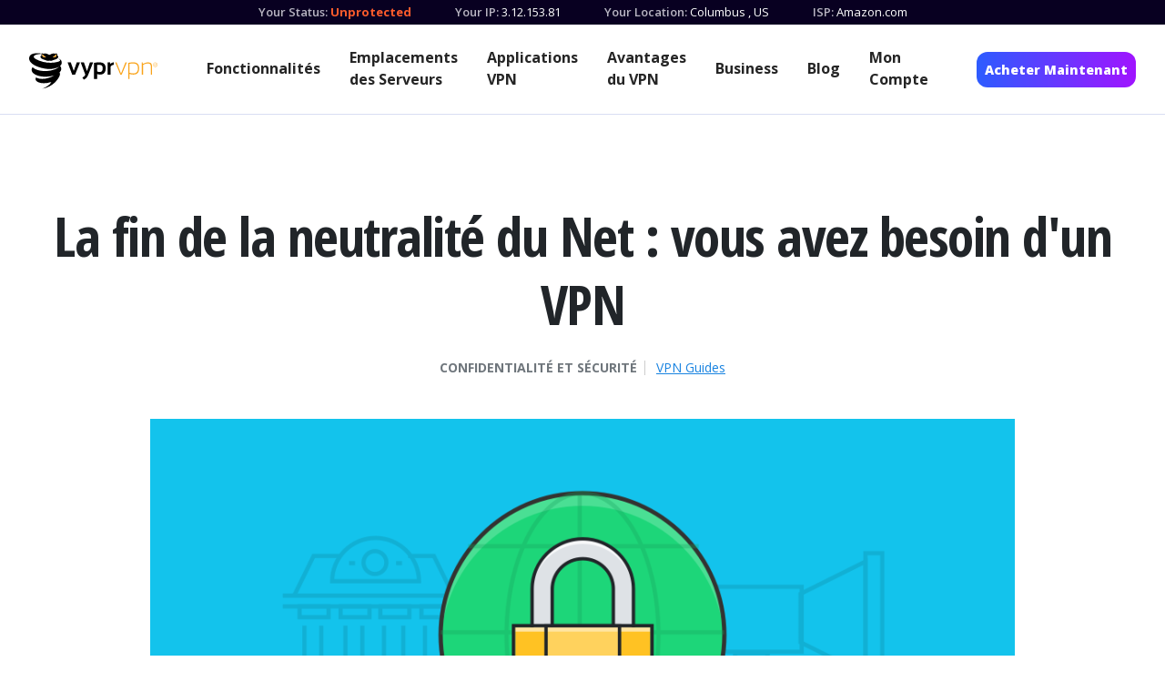

--- FILE ---
content_type: text/html; charset=utf-8
request_url: https://www.vyprvpn.com/fr/resources/guides/privacy-and-security/end-of-net-neutrality-vpn
body_size: 9219
content:
<!DOCTYPE html>
<html class="antialiased font-sans" lang="en" prefix="og: http://ogp.me/ns# fb: http://ogp.me/ns/fb#">

<head>
    <meta charset="utf-8" />
    <meta content="width=device-width,initial-scale=1" name="viewport" />
    <title>La fin de la neutralité du Net : vous avez besoin d&apos;un VPN | VyprVPN</title>
<meta name="description" content=".">
<meta name="keywords" content="VPN, VYPRVPN, VYPR">
<link rel="canonical" href="https://www.vyprvpn.com/fr/resources/guides/privacy-and-security/end-of-net-neutrality-vpn">
<meta property="og:title" content="La fin de la neutralité du Net : vous avez besoin d&apos;un VPN | VyprVPN">
<meta property="og:description" content=".">
<meta property="og:image" content="https://www.vyprvpn.com/site/assets/files/2664/image.png">
<meta property="og:image:type" content="image/png">
<meta property="og:image:width" content="1024">
<meta property="og:image:height" content="512">
<meta property="og:type" content="website">
<meta property="og:site_name" content="VyprVPN">
<meta property="og:url" content="https://www.vyprvpn.com/fr/resources/guides/privacy-and-security/end-of-net-neutrality-vpn">
<meta name="twitter:card" content="summary">
<meta name="twitter:site" content="@vyprVPN">
<meta name="twitter:creator" content="@vyprVPN">
<script type="application/ld+json">
{
  "@context": "https://schema.org",
  "@type": "BreadcrumbList",
  "itemListElement": [
  {
    "@type": "ListItem",
    "position": 1,
    "name": "Help Center",
    "item": "https://www.vyprvpn.com/fr/resources"
  },
  {
    "@type": "ListItem",
    "position": 2,
    "name": "VPN Guides",
    "item": "https://www.vyprvpn.com/fr/resources/guides"
  },
  {
    "@type": "ListItem",
    "position": 3,
    "name": "Confidentialit&eacute; et s&eacute;curit&eacute;",
    "item": "https://www.vyprvpn.com/fr/resources/guides/privacy-and-security"
  },
  {
    "@type": "ListItem",
    "position": 4,
    "name": "La fin de la neutralit&eacute; du Net : vous avez besoin d&#039;un VPN",
    "item": "https://www.vyprvpn.com/fr/resources/guides/privacy-and-security/end-of-net-neutrality-vpn"
  }
  ]
}
</script>
<meta name="generator" content="ProcessWire">
<link rel="alternate" href="/resources/guides/privacy-and-security/end-of-net-neutrality-vpn" hreflang="en-US">
<link rel="alternate" href="/resources/guides/privacy-and-security/end-of-net-neutrality-vpn" hreflang="x-default">
<link rel="alternate" href="/zh/resources/guides/privacy-and-security/end-of-net-neutrality-vpn" hreflang="zh-CH">
<link rel="alternate" href="/fr/resources/guides/privacy-and-security/end-of-net-neutrality-vpn" hreflang="fr-FR">
<link rel="alternate" href="/es/resources/guides/privacy-and-security/end-of-net-neutrality-vpn" hreflang="es-ES">
<link rel="alternate" href="/de/resources/guides/privacy-and-security/end-of-net-neutrality-vpn" hreflang="de-DE">    <link href="https://www.vyprvpn.com/fr" rel="home" />


    <link as="style"
        href="https://fonts.googleapis.com/css?family=Open+Sans+Condensed:300,700|Open+Sans:400,400i,600,700,800&amp;display=swap"
        rel="preload" />
    <link as="style" href="/site/templates/styles/main.min.css?t=202210250239" rel="preload" />
    <link href="https://www.vyprvpn.com/fr" rel="dns-prefetch" />
    <link crossorigin="" href="https://www.vyprvpn.com/fr" rel="preconnect" />
    <link href="/site/templates/images/favicon.png" rel="shortcut icon" type="image/png" />
    <script nonce="**CSP_NONCE**">
        // <![CDATA[
        (function () {
            var myNav = navigator.userAgent.toLowerCase();
            if (myNav.indexOf('msie') != -1 || myNav.indexOf('trident') != -1 || !Object.entries || !Array.from || !Object.values) {
                document.write('<script nonce="**CSP_NONCE**" src=/site/templates/js/gf-polyfill.js"></scr' + 'ipt>');
            }
        })();
        window.googleOptimizeActive = Boolean();
        // ]]>
    </script>
    <!-- Google Tag Manager -->
<script nonce="**CSP_NONCE**">
    window.dataLayer = window.dataLayer || [];
    window.gtag = function gtag() {
        dataLayer.push(arguments);
    }
</script>
<script nonce="**CSP_NONCE**">
(function(w,d,s,l,i){
    // Domain detection in browser (mirrors existing JS logic)
    var domain = w.location.hostname.split('.').slice(-2).join('.').toLowerCase();
    var isPrimaryDomain = (domain === 'vyprvpn.com' || domain === 'goldenfrog.com');
    var scriptPath = isPrimaryDomain ? 'https://www.googletagmanager.com' : '/proxy-js';

    w[l]=w[l]||[];w[l].push({'gtm.start':new Date().getTime(),event:'gtm.js'});
    var f=d.getElementsByTagName(s)[0],j=d.createElement(s),dl=l!='dataLayer'?'&l='+l:'';
    j.async=true;j.src=scriptPath+'/gtm.js?id='+i+dl;f.parentNode.insertBefore(j,f);
})(window,document,'script','dataLayer','GTM-N6WV53J');
gtag('js', new Date());
gtag('config', 'AW-16601054273');
</script>
<!-- End Google Tag Manager -->
        <link
        href="https://fonts.googleapis.com/css?family=Open+Sans+Condensed:300,700|Open+Sans:400,400i,600,700,800&amp;display=swap"
        rel="stylesheet" />
    <script nonce="**CSP_NONCE**" src="/resources/js/gf-site-sync.js" type="text/javascript"></script>
    <script nonce="**CSP_NONCE**" src="/resources/js/gf-site-onload.js" type="text/javascript"></script>
        <link href="/site/templates/styles/main.min.css?t=202210250239" rel="stylesheet" />
    <link href="/site/templates/styles/headings.css?t=202210250239" rel="stylesheet" />
    <link href="/site/templates/styles/override.css?t=202210250239" rel="stylesheet" />
    <link href="/site/templates/css/slick.min.css" rel="stylesheet">
    <link href="/site/templates/css/lp-slick.min.css?t=202301160213" rel="stylesheet"
        type="text/css">
    <script nonce="**CSP_NONCE**" src="/site/templates/js/slick-slider-init.js"
        type="text/javascript"></script>



</head>

<body class="layouts-main">
    <div class="page-wrapper" id="page-container">
        <!-- this is just a placeholder and never meant to be seen 
             this avoid the screen "sliding down" #979797
            -->
        <div class="c-ip-banner py-1" data-ip-name="waiting">
            <div class="invisible flex flex-col md:flex-row md:justify-center ">
                <div class="c-ip-banner_status mx-6 text-left">
                    <label class="font-semibold inline-block">Your Status: </label>
                </div>
                <div class="flex flex-row">
                    <div class="c-ip-banner_ip mx-6 text-left">
                        <label class="font-semibold inline-block">Your IP: </label>
                    </div>
                </div>
            </div>
        </div>
        <div class="c-ip-banner flex flex-col md:flex-row md:justify-center py-1 hidden" data-ip-name="connected"
            data-ip-value="true">
            <div class="c-ip-banner_status mx-6 text-left">
                <label class="font-semibold inline-block">Your Status: </label>
                <span class="c-ip-banner-value--protected">
                    Protected
                </span>
            </div>
            <div class="flex flex-row">
                <div class="c-ip-banner_ip mx-6 text-left">
                    <label class="font-semibold inline-block">Your IP: </label>
                    <span class="js-ip-loader"></span>
                    <span class="c-ip-banner-value--ip" data-ip-fill="true" data-ip-name="ip"></span>
                    <span class="c-ip-banner-value--ip-unavailable hidden" data-ip-name="ip"
                        data-ip-value="null">Unavailable</span>
                </div>
                <div class="c-ip-banner_location hidden sm:block mx-6 text-left">
                    <label class="font-semibold inline-block">Your Location: </label>
                    <span class="js-ip-loader"></span>
                    <span class="c-ip-banner-value--location c-ip-banner-value--short">
                        <span data-ip-fill="true" data-ip-name="city"></span>
                        <span class="c-ip-banner-value--location-unavailable hidden" data-ip-name="city"
                            data-ip-value="null">Unavailable</span>
                        <span class="hidden" data-ip-name="comma" data-ip-value="*">, </span>
                        <span data-ip-fill="true" data-ip-name="iso_country_code"></span>
                        <span class="c-ip-banner-value--location-unavailable hidden" data-ip-name="iso_country_code"
                            data-ip-value="null">Unavailable</span>
                    </span>
                </div>
            </div>
            <div class="c-ip-banner_isp hidden md:block mx-6 text-left">
                <label class="font-semibold inline-block">ISP: </label>
                <span class="js-ip-loader"></span>
                <span class="c-ip-banner-value--isp c-ip-banner-value--short" data-ip-fill="true"
                    data-ip-name="isp"></span>
                <span class="c-ip-banner-value--isp-unavailable hidden" data-ip-name="isp"
                    data-ip-value="null">Unavailable</span>
            </div>
        </div>
        <div class="c-ip-banner flex flex-col md:flex-row md:justify-center py-1 hidden" data-ip-name="connected"
            data-ip-value="false">
            <div class="c-ip-banner_status mx-6 text-left">
                <label class="font-semibold inline-block">Your Status: </label>
                <span class="c-ip-banner-value--unprotected">
                    <a class="font-bold" href="/fr/buy-vpn">Unprotected</a>
                    <span class="c-unprotected-icon hidden">
                        <span>!</span>
                    </span>
                </span>
            </div>
            <div class="flex flex-row">
                <div class="c-ip-banner_ip mx-6 text-left">
                    <label class="font-semibold inline-block">Your IP: </label>
                    <span class="js-ip-loader"></span>
                    <span class="c-ip-banner-value--ip" data-ip-fill="true" data-ip-name="ip"></span>
                    <span class="c-ip-banner-value--ip-unavailable hidden" data-ip-name="ip"
                        data-ip-value="null">Unavailable</span>
                </div>
                <div class="c-ip-banner_location hidden sm:block mx-6 text-left">
                    <label class="font-semibold inline-block">Your Location: </label>
                    <span class="js-ip-loader"></span>
                    <span class="c-ip-banner-value--location c-ip-banner-value--short">
                        <span data-ip-fill="true" data-ip-name="city"></span>
                        <span class="c-ip-banner-value--location-unavailable hidden" data-ip-name="city"
                            data-ip-value="null">Unavailable</span>
                        <span class="hidden" data-ip-name="comma" data-ip-value="*">, </span>
                        <span data-ip-fill="true" data-ip-name="iso_country_code"></span>
                        <span class="c-ip-banner-value--location-unavailable hidden" data-ip-name="iso_country_code"
                            data-ip-value="null">Unavailable</span>
                    </span>
                </div>
            </div>
            <div class="c-ip-banner_isp hidden md:block mx-6 text-left">
                <label class="font-semibold inline-block">ISP: </label>
                <span class="js-ip-loader"></span>
                <span class="c-ip-banner-value--isp c-ip-banner-value--short" data-ip-fill="true"
                    data-ip-name="isp"></span>
                <span class="c-ip-banner-value--isp-unavailable hidden" data-ip-name="isp"
                    data-ip-value="null">Unavailable</span>
            </div>
        </div>

        <header class="mobile block md:hidden py-4 px-8 w-full top-0 left-0 z-50 navbar-default-theme mobile-navbar">
            <div class="container mx-auto flex justify-between items-center relative">
                <div class="logo" style="color: #ffffff;">
                    <a href="/" title="VyprVPN | Page d&#039;accueil">
                        <img alt="VyprVPN"
                            src="/site/templates/images/vyprvpn_logo.svg" />
                    </a>
                </div>
                <div class="menu block lg:hidden w-8">
                    <button aria-label="Mobile Menu" class="js-menu-button--open c-menu-button--open"></button>
                </div>
            </div>
        </header>
        <header
            class="hidden md:block md:h-auto main pt-4 pb-0 md:pb-4 px-0 md:px-8 w-full top-0 left-0 z-50 desktop-navbar navbar-default-theme">
            <div class="md:container mx-8 md:mx-auto md:flex justify-between items-center relative mb-6 md:mb-0">
                <div class="menu c-menu-button block md:hidden w-8 absolute right-0 z-50">
                    <button aria-label="Close" class="js-menu-button--hide c-menu-button--hide"></button>
                </div>
                <div class="logo md:pt-1">
                    <a class="block" href="/" title="VyprVPN | Page d&#039;accueil">
                        <img alt="VyprVPN"
                            src="/site/templates/images/vyprvpn_logo.svg" />
                    </a>
                </div>
                <nav class="md:block main lg:w-2/3 mt-6 md:mt-0">
                    <div class="md:flex w-full items-center justify-center">
                                                
										<div>
											<a class='md:mx-2 lg:mx-4 xl:mx-4 my-2 md:text-sm lg:text-base font-bold leading-5 md:leading-normal inline-block md:block' href='/fr/features'>Fonctionnalités</a>
										</div>
									
										<div>
											<a class='md:mx-2 lg:mx-4 xl:mx-4 my-2 md:text-sm lg:text-base font-bold leading-5 md:leading-normal inline-block md:block' href='/fr/server-locations'>Emplacements des Serveurs</a>
										</div>
									
										<div>
											<a class='md:mx-2 lg:mx-4 xl:mx-4 my-2 md:text-sm lg:text-base font-bold leading-5 md:leading-normal inline-block md:block' href='/fr/vpn-apps'>Applications VPN</a>
										</div>
									                        <div class="c-dropdown-menu">
                            <button
                                class="hidden md:block xl:hidden md:text-sm lg:text-base font-bold c-dropdown-button md:mx-2 lg:mx-4 my-2">More</button>
                            <div class="block md:hidden xl:inline-flex c-dropdown-content items-center justify-center">
                                
										<div>
											<a class='md:mx-2 lg:mx-4 xl:mx-4 my-2 md:text-sm lg:text-base font-bold leading-5 md:leading-normal inline-block md:block' href='/fr/why-vpn'>Avantages du VPN</a>
										</div>
									
										<div>
											<a class='md:mx-2 lg:mx-4 xl:mx-4 my-2 md:text-sm lg:text-base font-bold leading-5 md:leading-normal inline-block md:block' href='/fr/business-vpn-landing/'>Business</a>
										</div>
									
										<div>
											<a class='md:mx-2 lg:mx-4 xl:mx-4 my-2 md:text-sm lg:text-base font-bold leading-5 md:leading-normal inline-block md:block' href='/fr/blog'>Blog</a>
										</div>
									
										<div>
											<a class='md:mx-2 lg:mx-4 xl:mx-4 my-2 md:text-sm lg:text-base font-bold leading-5 md:leading-normal inline-block md:block' href='/fr/my-account'>Mon Compte</a>
										</div>
									                            </div>
                        </div>
                    </div>
                </nav>
                <div
                    class="hidden md:block relative w-full md:w-auto py-4 md:py-0 md:px-0 md:bg-transparent z-50 md:block top-0 mt-10 md:mt-0">
                    <a class="cta button font-sans rounded w-full md:w-auto block md:inline-block text-center px-6 xl:px-10 py-4 md:py-2 font-semibold text-lg md:text-sm button-theme-spring-sale-2021-navsolid"
                        href="/fr/buy-vpn">
                        Acheter Maintenant                    </a>
                </div>
            </div>
            <div class="md:hidden w-full c-mobile-header-cta-block z-50 py-10 px-8">
                <h2 class="font-sans font-extrabold leading-tight text-lg mb-0 text-left mb-5">Get VyprVPN with a 30-Day
                    Money Back Guarantee</h2>
                <a class="cta block button font-sans rounded w-full text-center px-12 py-4 text-lg font-semibold button-theme-spring-sale-2021-navsolid"
                    href="/fr/buy-vpn">
                    Acheter Maintenant                </a>
            </div>
        </header>
        <div class="js-ie-end-popup c-ie-end-popup fixed hidden">
            <div
                class="c-ie-end-popup__content max-w-2xl m-0 p-12 absolute palette-theme-solid-white-bg-black-heading-grey-text-blue-link">
                <img alt="Browser support hero" class="image m-auto mb-8"
                    src="/site/templates/images/browser-support-hero.svg" />
                <h2 class="text-3xl font-extrabold mb-3 heading-color">Browser Not Supported</h2>
                <div class="c-ie-end-popup__text text-lg leading-7 text-color">
                    <p>
                        Internet Explorer is no longer supported on the VyprVPN website. For the best experience,
                        download one of our supported browsers:
                        <a href="https://www.microsoft.com/en-us/edge">Edge</a>
                        ,
                        <a href="https://www.mozilla.org/en-US/firefox/new">Firefox</a>
                        , or
                        <a href="https://www.google.com/chrome">Chrome</a>
                        .
                    </p>
                </div>
                <a class="js-ie-end-popup__close c-ie-end-popup__close button block absolute top-0 right-0"
                    href="#close">
                    <svg height="30" viewbox="0 0 30 30" width="30" xmlns="http://www.w3.org/2000/svg">
                        <g fill="none" fill-rule="evenodd">
                            <path
                                d="M8.69 7.22l.1.087L15 13.518l6.21-6.211.1-.087c.41-.32 1.005-.29 1.383.087.41.41.41 1.073 0 1.483L16.482 15l6.211 6.21c.41.41.41 1.074 0 1.483-.378.378-.973.407-1.384.087l-.099-.087L15 16.482l-6.21 6.211-.1.087c-.41.32-1.005.29-1.383-.087-.41-.41-.41-1.073 0-1.483L13.518 15 7.307 8.79c-.41-.41-.41-1.074 0-1.483.378-.378.973-.407 1.384-.087z"
                                fill="#979797" fill-rule="nonzero"
                                transform="translate(-1270.000000, -145.000000) translate(138.000000, 138.000000) translate(1132.000000, 7.000000)">
                            </path>
                        </g>
                    </svg>
                </a>
            </div>
        </div>
<div id="render_content">
    <div class="content-wrapper">
        <main>
            <article class="w-full pt-24">
                <div class="px-4">
                    <div class="container mx-auto">
                        <div class="text-center">
                            <h1 class="font-bold text-4xl lg:text-6xl md:text-5xl tracking-tight leading-tight text-custom-black font-condensed">La fin de la neutralité du Net : vous avez besoin d&#039;un VPN</h1>
                            <div class="category category-links mt-6 mb-12 text-sm leading-4">
                                <a class="block md:inline-flex items-center justify-between text-custom-light-gray uppercase font-bold pr-0 lg:pr-2 md:pr-2" href="/fr/resources/guides#privacy-and-security">Confidentialité et sécurité</a>
                                <a class="block md:inline-flex items-center text-custom-blue-link underline justify-between pl-0 lg:pl-2 md:pl-2" href="/fr/resources/guides">VPN Guides</a>
                            </div>
                        </div>
                                                    <div class="flex flex-col items-center">
                                <img alt="La fin de la neutralité du Net : vous avez besoin d&#039;un VPN" class="image inline-block" loading="eager" src="/site/assets/files/2664/image.950x0.png">
                            </div>
                        
                    </div>
                </div>
                <div>
                <div class="px-4 repeater_ref_2814 page_ref_2664">
    <div class="text-custom-light-gray container mx-auto">
        <div class="flex flex-col py-8 md:py-12 lg:py-16">
            <div class="flex-1 lg:pr-6 z-20">
                <div class="text-color font-sans leading-relaxed text-left md:text-left lg:text-left text-lg md:text-lg lg:text-lg">
                    <div class="rich-text blog-rich-text tracking-tight">
                        <h2 class="text-custom-black font-condensed font-bold text-4xl lg:text-5xl">
                                                    </h2>
                        <p>La récente abrogation de la neutralité du Net par la Commission fédérale des communications (FCC) envoie un message sur le service même qui est compromis – l'Internet – alors que les consommateurs et les entreprises expriment leur indignation. Parmi les quelques personnes qui font la fête et les nombreux <a href="/blog/battle-for-net-not-over-save-net-neutrality">qui se battent contre la neutralité du Net</a>, il y a peu d'informations sur ce que l'internaute moyen peut faire en réponse à ce résultat. Nous avons élaboré ce guide pour vous fournir des informations cruciales sur ce que l'abrogation de la neutralité du Net signifie pour vous et sur ce que vous pouvez faire maintenant qu'elle n'existe plus.</p>                            <div>     </div>
                        
                          <div class="first:mt-0 last:mb-0 mt-8 mb-8 lg:mb-0 text-left md:text-center lg:text-left">
    </div>
                    </div>
                </div>
            </div>
        </div>
    </div>
</div>
<div class="px-4 repeater_ref_2815 page_ref_2664">
    <div class="text-custom-light-gray container mx-auto">
        <div class="flex flex-col py-8 md:py-12 lg:py-16">
            <div class="flex-1 lg:pr-6 z-20">
                <div class="text-color font-sans leading-relaxed text-left md:text-left lg:text-left text-lg md:text-lg lg:text-lg">
                    <div class="rich-text blog-rich-text tracking-tight">
                        <h2 class="text-custom-black font-condensed font-bold text-4xl lg:text-5xl">
                            Qu&#039;est-ce que la neutralité du Net ?                        </h2>
                        <p>Comme nous l'avons déjà expliqué dans <a href="/blog/what-is-net-neutrality-overview">La neutralité du Net : quoi, pourquoi et comment</a>, la neutralité du Net est le principe qui empêche les fournisseurs de services Internet (ou FSI) exercer le pouvoir de discriminer ou de manipuler le trafic en ligne. Avant la prolifération de l'Internet à haut débit (avant les services de diffusion en continu et les jeux en ligne), les réglementations imposées aux FAI étaient assez simples. Cependant, en 2015, la FCC a classé de manière proactive le haut débit comme un service du Titre II afin de garantir que tous les contenus et toutes les connexions bénéficient d'une vitesse et d'un accès homogènes. En bref, la neutralité du Net signifiait que, légalement, les FAI étaient tenus de traiter tout le trafic Internet de la même manière.</p>                            <div>     </div>
                        
                          <div class="first:mt-0 last:mb-0 mt-8 mb-8 lg:mb-0 text-left md:text-center lg:text-left">
    </div>
                    </div>
                </div>
            </div>
        </div>
    </div>
</div>
<div class="px-4 repeater_ref_2816 page_ref_2664">
    <div class="text-custom-light-gray container mx-auto">
        <div class="flex flex-col py-8 md:py-12 lg:py-16">
            <div class="flex-1 lg:pr-6 z-20">
                <div class="text-color font-sans leading-relaxed text-left md:text-left lg:text-left text-lg md:text-lg lg:text-lg">
                    <div class="rich-text blog-rich-text tracking-tight">
                        <h2 class="text-custom-black font-condensed font-bold text-4xl lg:text-5xl">
                            Que signifie pour vous l&#039;abrogation de la neutralité du Net ?                        </h2>
                        <p>Avec l'<a href="/blog/net-neutrality-repealed">abrogation de la neutralité du Net</a>, les fournisseurs d'accès Internet et les fournisseurs de large bande peuvent désormais gérer le trafic Internet comme ils le souhaitent. Ils ont ainsi une dangereuse occasion de restructurer l'épine dorsale d'Internet à leur avantage. Sans réglementation sur la neutralité du Net, les FAI peuvent avoir une influence majeure sur votre expérience Internet.</p>

<h3>Vitesse</h3>

<p>Avant l'abrogation, il était notoire que les fournisseurs d'accès réduisaient — ou ralentissaient — le débit d'Internet en fonction de l'activité de l'utilisateur (même si cette pratique était interdite). Aujourd'hui, sans réglementation, il est évident que cette situation va se généraliser et que les utilisateurs vont se retrouver avec des débits Internet considérablement réduits. Les fournisseurs sont désormais libres de construire des « voies rapides » ou de faire payer davantage les utilisateurs pour des vitesses plus élevées. Les consommateurs et les entreprises seront ainsi contraints de choisir entre payer plus cher ou bénéficier de vitesses plus lentes. Des vitesses de téléchargement ou des plafonds de données pourraient également être imposés à ceux qui disposent d'une bande passante considérablement plus élevée. Cela signifie que les utilisateurs qui aiment regarder leurs émissions préférées en continu à l'aide de services Web tels que Netflix, ou les joueurs de<a href="https://www.getoutfox.com/blog/net-neutrality">sports électroniques qui participent à des jeux en ligne</a>seraient injustement touchés et obligés soit de payer le « péage » pour acheter une bande passante plus large, soit de subir des débits inégaux. Pour beaucoup, payer un tarif plus élevé n'est tout simplement pas une option.</p>

<h3><em><strong>Accès</strong></em></h3>

<p>Sans la neutralité du Net, les fournisseurs auront toute autorité pour décider à quels sites Web ou applications pourront accéder leurs clients. Cette décision pourrait être fondée soit sur ce qu'ils jugent trop précieux pour être gratuit, soit sur ce qu'ils considèrent comme une menace pour la société ou leur rentabilité. Vous pouvez être facturé davantage pour utiliser vos services préférés, ou être obligé d'accéder au contenu que votre fournisseur préférerait que vous utilisiez, en fonction du contenu que votre fournisseur possède ou des personnes avec lesquelles il entretient des relations commerciales. Tout comme les implications en matière de vitesse, cette conséquence pourrait particulièrement toucher les internautes marginalisés qui n'ont pas les moyens d'accéder à des services Web « plus chers ».</p>

<h3><strong><em>Confidentialité</em></strong></h3>

<p>L'abrogation de la neutralité du Net a également des conséquences effrayantes pour la vie privée. En accordant aux FAI plus de pouvoir quant à la manière de traiter le trafic Internet, la FCC leur donne également autorité sur les données qui proviennent de la navigation, ce qui rend les consommateurs vulnérables. Une annonce faite récemment par la FCC et la Commission fédérale du commerce (FTC) <a href="/blog/internet-watershed-moment-net-neutrality">a présenté un plan</a> visant à coordonner les efforts de « surveillance d'Internet », ce qui signifie qu'elles surveilleront mais n'auront pas le pouvoir d'agir. La FCC a en outre bloqué les protections de la vie privée des consommateurs en ligne au début de l'année, de sorte que les fournisseurs d'accès à Internet n'ont pas besoin d'autorisation pour mener des pratiques invasives, notamment la collecte, le partage et la vente des données personnelles des internautes à des annonceurs et à des tiers. L'abrogation de la neutralité du Net aura donc des répercussions sur tous les utilisateurs d'Internet et sur tous ceux qui dépendent du Net pour le bien public, que ce soit à des fins éducatives, commerciales, de communication ou autres. Il y a d'autres conséquences pour les entreprises et la concurrence sur le marché en général.</p>                            <div>     </div>
                        
                          <div class="first:mt-0 last:mb-0 mt-8 mb-8 lg:mb-0 text-left md:text-center lg:text-left">
    </div>
                    </div>
                </div>
            </div>
        </div>
    </div>
</div>
<div class="px-4 repeater_ref_2817 page_ref_2664">
    <div class="text-custom-light-gray container mx-auto">
        <div class="flex flex-col py-8 md:py-12 lg:py-16">
            <div class="flex-1 lg:pr-6 z-20">
                <div class="text-color font-sans leading-relaxed text-left md:text-left lg:text-left text-lg md:text-lg lg:text-lg">
                    <div class="rich-text blog-rich-text tracking-tight">
                        <h2 class="text-custom-black font-condensed font-bold text-4xl lg:text-5xl">
                            Comment un VPN vous aide-t-il sans la neutralité du Net ?                        </h2>
                        <p>Maintenant que la FCC a abrogé la réglementation sur la neutralité du Net, l'utilisation d'un VPN pour préserver votre liberté sur Internet et protéger votre vie privée sur le Net est devenue d'autant plus essentielle. Voici comment VyprVPN peut contribuer à atténuer l'impact de la neutralité du Net :</p>

<h3><em><strong>Vitesse</strong></em></h3>

<p>VyprVPN chiffre votre connexion Internet, ce qui empêche votre fournisseur d'accès de voir ce que vous faites en ligne. Ainsi, votre FAI ne peut pas déterminer s'il doit ralentir votre connexion en fonction de votre activité sur Internet, ce qui complique la tâche de vous limiter. Un VPN vous permet également de contourner les réseaux encombrés et d'obtenir des vitesses et des performances globalement plus élevées.</p>

<h3><em><strong>Accès</strong></em></h3>

<p>Un VPN vous permet de contourner la censure géographique et d'accéder à un Internet libre et ouvert, quelles que soient les restrictions que vous impose votre FAI. Par exemple, avec VyprVPN, vous pouvez changer de pays et vous installer dans un autre pays qui ne censure pas Internet et qui offre une protection efficace de la neutralité du Net. VyprVPN propose plus de 700 serveurs répartis sur plus de 70 sites dans le monde.</p>

<h3><em><strong>Confidentialité</strong></em></h3>

<p>L'utilisation de VyprVPN protège votre vie privée en empêchant votre FAI de voir ce que vous faites en ligne, de sorte qu'il ne peut pas recueillir d'informations sur votre activité sur Internet. Sans VPN, les FAI peuvent voir des détails très révélateurs tels que votre adresse IP, les sites que vous avez consultés, la durée de votre visite et même vos données personnelles et vos communications. VyprVPN sécurise votre connexion de sorte que votre FAI ne puisse pas voir ce que vous faites ou ce que vous consultez en ligne. S'il ne peut pas collecter de données personnelles vous concernant, il ne peut pas les partager ou les vendre, ce qui renforce considérablement le respect de votre vie privée compte tenu de la récente déréglementation et des violations flagrantes de la vie privée perpétrées par les FAI et tolérées par la FCC.</p>                            <div>     </div>
                        
                          <div class="first:mt-0 last:mb-0 mt-8 mb-8 lg:mb-0 text-left md:text-center lg:text-left">
    </div>
                    </div>
                </div>
            </div>
        </div>
    </div>
</div>
<div class="px-4 repeater_ref_2818 page_ref_2664">
    <div class="text-custom-light-gray container mx-auto">
        <div class="flex flex-col py-8 md:py-12 lg:py-16">
            <div class="flex-1 lg:pr-6 z-20">
                <div class="text-color font-sans leading-relaxed text-left md:text-left lg:text-left text-lg md:text-lg lg:text-lg">
                    <div class="rich-text blog-rich-text tracking-tight">
                        <h2 class="text-custom-black font-condensed font-bold text-4xl lg:text-5xl">
                            Protégez-vous de votre FAI : procurez-vous VyprVPN maintenant                        </h2>
                        <p>Et voilà, malgré la dernière décision de la FCC d'abroger la neutralité du Net, votre liberté sur Internet peut être maintenue en téléchargeant et en utilisant VyprVPN. VyprVPN offre actuellement des applications rapides et faciles à utiliser pour <a href="/fr/vpn-apps/vpn-for-windows">Windows</a>, <a href="/fr/vpn-apps/vpn-for-mac">Mac</a>, <a href="/fr/vpn-apps/vpn-for-android">Android</a>,<a href="/fr/vpn-apps/vpn-for-ios"> iOS</a>, <a href="/fr/vpn-apps/vpn-for-tv">TV</a> et<a href="/fr/vpn-apps/vpn-for-router"> routeur</a> afin que vous puissiez sécuriser vos appareils en quelques secondes. <a href="/fr/buy-vpn">Procurez-vous VyprVPN dès maintenant et bénéficiez d'une réduction de 50 %</a>.</p>                            <div>     </div>
                        
                          <div class="first:mt-0 last:mb-0 mt-8 mb-8 lg:mb-0 text-left md:text-center lg:text-left">
    </div>
                    </div>
                </div>
            </div>
        </div>
    </div>
</div>
                </div>
            </article>
        </main>
    </div>
</div>


    
<div class="">
    <div class="text-custom-light-gray">
        <div class="relative lg:flex text-center items-center justify-center py-10 px-4 palette-theme-grey-bg-dark-text">
            <div class="relative lg:flex text-center items-center justify-center py-10 px-4 palette-theme-" id="full-cta-block-284541">
                <h2 class="heading heading-color font-condensed font-bold tracking-tight leading-tight lg:mr-12 lg:mb-0 mb-4 text-center md:text-center lg:text-center text-4xl md:text-4xl lg:text-4xl" id="heading-284541">Garantie de remboursement de 30 jours</h2>
                                <a class="cta button font-sans rounded inline-block text-center px-12 py-4 text-lg font-semibold button-theme-btn-primary-blue" href="/fr/buy-vpn" >
                    Obtenez VyprVPN dès maintenant</a>
                            </div>
        </div>
    </div>
</div>



<footer class="main px-4 py-10 border-t border-grey border-solid" style="background: #f8f9fa">
    <div class="container mx-auto flex flex-wrap">
        <div class="w-full flex md:block md:w-1/4">
            <div class="mb-8 flex-1 w-1/2">
                <h3 class="uppercase text-lg font-condensed font-bold mb-2" style="color: #888f95">Language</h3>
                <ul>
                    
						<li class='text-custom-blue-link mb-2'>
						<a class='flex items-center font-sans font-bold text-base js-link--locale' data-locale='en-US' href='/resources/guides/privacy-and-security/end-of-net-neutrality-vpn' title='English: The End of Net Neutrality – You Need a VPN'>
							<span class='pl-2'>English</span>
						</a>
					</li>
						<li class='text-custom-blue-link mb-2'>
						<a class='flex items-center font-sans font-bold text-base js-link--locale' data-locale='zh-CH' href='/zh/resources/guides/privacy-and-security/end-of-net-neutrality-vpn' title='中文(简体): 网络中立性原则的终结——您需要 VPN'>
							<span class='pl-2'>中文(简体)</span>
						</a>
					</li>
						<li class='text-custom-blue-link mb-2'>
						<a class='flex items-center font-sans font-bold text-base js-link--locale' data-locale='fr-FR' href='/fr/resources/guides/privacy-and-security/end-of-net-neutrality-vpn' title='Français: La fin de la neutralité du Net : vous avez besoin d&#039;un VPN'>
							<span class='pl-2'>Français</span>
						</a>
					</li>
						<li class='text-custom-blue-link mb-2'>
						<a class='flex items-center font-sans font-bold text-base js-link--locale' data-locale='es-ES' href='/es/resources/guides/privacy-and-security/end-of-net-neutrality-vpn' title='Español: El fin de la neutralidad de la red: necesita una VPN'>
							<span class='pl-2'>Español</span>
						</a>
					</li>
						<li class='text-custom-blue-link mb-2'>
						<a class='flex items-center font-sans font-bold text-base js-link--locale' data-locale='de-DE' href='/de/resources/guides/privacy-and-security/end-of-net-neutrality-vpn' title='Deutsch: Das Ende der Netzneutralität – Sie brauchen ein VPN'>
							<span class='pl-2'>Deutsch</span>
						</a>
					</li>                </ul>
            </div>
            <div class="mb-8 flex-1 w-1/2">
                <h3 class="uppercase text-lg font-condensed font-bold mb-2" style="color: #888f95">Follow Us</h3>
                <ul class="flex" style="color: #ADB5BD">
                    <li class="mr-2">
                        <a href="https://twitter.com/VyprVPN">
                            <img alt="twitter" src="/site/templates/images/twitter.svg" />
                        </a>
                    </li>
                    <li class="mr-2">
                        <a href="https://www.facebook.com/VyprVPN">
                            <img alt="facebook" src="/site/templates/images/facebook.svg" />
                        </a>
                    </li>
                </ul>
            </div>
        </div>

                    <div class="w-1/2 md:w-1/4">
                <div class="mb-8 flex-1 w-1/2">
                    <h3 class="uppercase text-lg font-condensed font-bold mb-2" style="color: #888f95">VYPRVPN</h3>
                    <ul>
                                                    <li class="mb-2">
                                <a class="text-base block" href="/fr/features" style="color: #888f95">Fonctionnalités</a>
                            </li>
                                                    <li class="mb-2">
                                <a class="text-base block" href="/fr/server-locations" style="color: #888f95">Emplacements des Serveurs</a>
                            </li>
                                                    <li class="mb-2">
                                <a class="text-base block" href="/fr/vpn-apps" style="color: #888f95">Applications VPN</a>
                            </li>
                                                    <li class="mb-2">
                                <a class="text-base block" href="/fr/why-vpn" style="color: #888f95">Avantages du VPN</a>
                            </li>
                                                    <li class="mb-2">
                                <a class="text-base block" href="/fr/business-vpn-subscribe" style="color: #888f95">Entreprise</a>
                            </li>
                                                    <li class="mb-2">
                                <a class="text-base block" href="/fr/my-account" style="color: #888f95">Mon Compte</a>
                            </li>
                        
                    </ul>
                </div>
            </div>
                    <div class="w-1/2 md:w-1/4">
                <div class="mb-8 flex-1 w-1/2">
                    <h3 class="uppercase text-lg font-condensed font-bold mb-2" style="color: #888f95">ENTREPRISE</h3>
                    <ul>
                                                    <li class="mb-2">
                                <a class="text-base block" href="/fr/vision-paper" style="color: #888f95">Vision Paper</a>
                            </li>
                                                    <li class="mb-2">
                                <a class="text-base block" href="/fr/our-commitment" style="color: #888f95">Notre engagement</a>
                            </li>
                                                    <li class="mb-2">
                                <a class="text-base block" href="/fr/blog" style="color: #888f95">Blog</a>
                            </li>
                                                    <li class="mb-2">
                                <a class="text-base block" href="/fr/resources/terms-of-service" style="color: #888f95">Terms of Service</a>
                            </li>
                                                    <li class="mb-2">
                                <a class="text-base block" href="/fr/policy/privacy" style="color: #888f95">Privacy Statement</a>
                            </li>
                                                    <li class="mb-2">
                                <a class="text-base block" href="/fr/policy/end-user-license-agreement" style="color: #888f95">End User License Agreement</a>
                            </li>
                        
                    </ul>
                </div>
            </div>
                    <div class="w-1/2 md:w-1/4">
                <div class="mb-8 flex-1 w-1/2">
                    <h3 class="uppercase text-lg font-condensed font-bold mb-2" style="color: #888f95">RESSOURCES</h3>
                    <ul>
                                                    <li class="mb-2">
                                <a class="text-base block" href="/fr/resources" style="color: #888f95">Help Center</a>
                            </li>
                                                    <li class="mb-2">
                                <a class="text-base block" href="/fr/contact" style="color: #888f95">Contact</a>
                            </li>
                                                    <li class="mb-2">
                                <a class="text-base block" href="/fr/pricing" style="color: #888f95">Pricing</a>
                            </li>
                                                    <li class="mb-2">
                                <a class="text-base block" href="/fr/affiliate-program" style="color: #888f95">Affiliate Program</a>
                            </li>
                                                    <li class="mb-2">
                                <a class="text-base block" href="/fr/resources/guides" style="color: #888f95">VPN Guides</a>
                            </li>
                                                    <li class="mb-2">
                                <a class="text-base block" href="/fr/resources/internet-privacy-guides" style="color: #888f95">Guides de confidentialité sur Internet</a>
                            </li>
                        
                    </ul>
                </div>
            </div>
        
    </div>
    <div class="container mx-auto mt-4 md:mt-20">
        <div class="footer-logo flex items-center">
            <a class="" href="/" title="VyprVPN | Page d&#039;accueil">
                <img alt="VyprVPN" src="/site/templates/images/vyprvpn_logo.svg" style="color: #adb5bd;" />
            </a>
            <div class="ml-4">
                <p class="text-xs">Proudly made by Certida</p>
                <p class="text-xs mt-1">Copyright © 2026 Certida, LLC</p>
            </div>
        </div>
    </div>
</footer>
</div>

<div class="">


</div></body>

</html>

--- FILE ---
content_type: text/html; charset=utf-8
request_url: https://www.vyprvpn.com/geoip
body_size: 228
content:
{"connected": false, "ip": "3.12.153.81", "site": null, "latitude": 39.9625, "longitude": -83.0061, "iso_country_code": "US", "country": "United States", "city": "Columbus", "isp": "Amazon.com"}